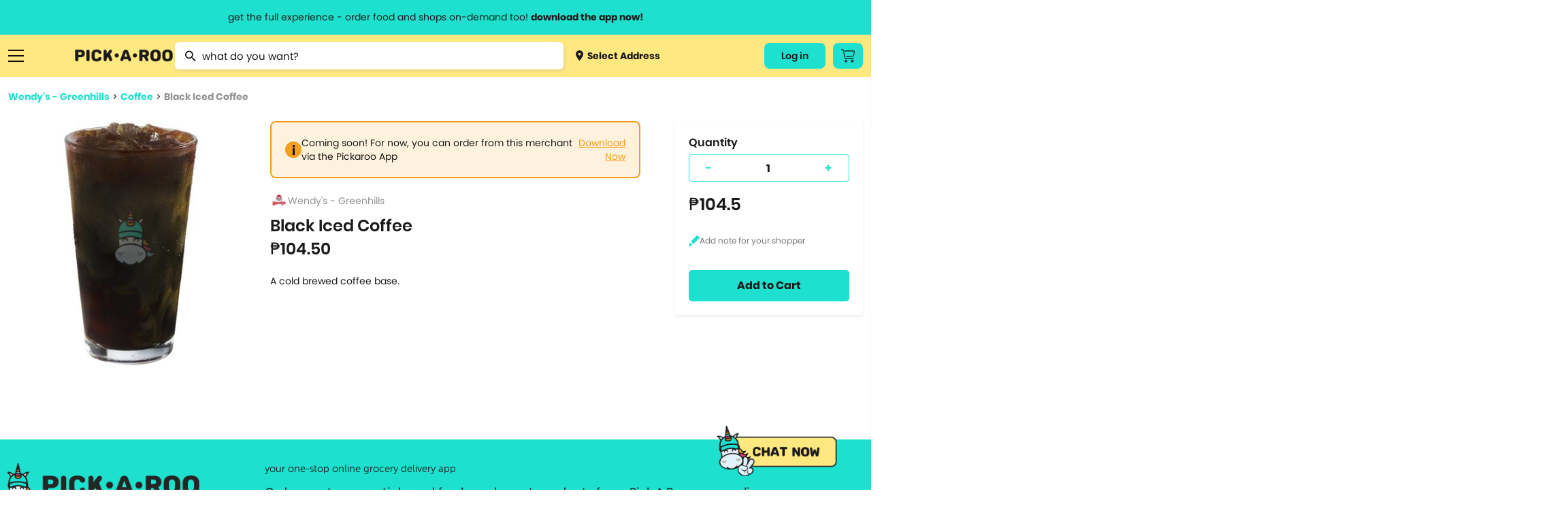

--- FILE ---
content_type: text/html; charset=utf-8
request_url: https://pickaroo.com/wendys/products/wendys-greenhills/product-detail/180479/749-black-iced-coffee
body_size: 16696
content:


<!DOCTYPE html>
<html>
    <head>
        <meta charset="utf-8" />
        <meta name="viewport" content="width=device-width, initial-scale=1">
        <meta name="format-detection" content="telephone=no">
        <meta name="google-site-verification" content="ZIs6HTREtxmj-3pVbj4KQsRF0SWnCIihhFDPrUF95GA" />
        
            <title>Black Iced Coffee | PICK.A.ROO"</title>
            <meta property="og:title" content="Black Iced Coffee | PICK.A.ROO"/>
            
                <meta name="description" content="A cold brewed coffee base.">
                <meta property="og:description" content="A cold brewed coffee base."/>
            
        
        <meta property="og:site_name" content="PICK•A•ROO"/>
        <meta property="og:image" content="http://pickaroo.com/static/img/catalogs/social-banner.png"/>
        <meta property="og:image:type" content="image/png"/>
        <meta property="og:image:width" content="1200"/>
        <meta property="og:image:height" content="628"/>
        <link rel="canonical" href="https://pickaroo.com/wendys/products/wendys-greenhills/product-detail/180479/749-black-iced-coffee" />
        
        <meta name="robots" content="doindex, dofollow" />
        
        <link rel="shortcut icon" href="/static/img/catalogs/favicon.png"/>
        <link rel="alternate" href="https://pickaroo.com" hreflang="en" />

        
        <title>
            
                PICK•A•ROO | Grocery, Food &amp; Shops Delivery App
            
        </title>
        <link rel="shortcut icon" href="/static/favicon.png" />

        <link rel="stylesheet" href="/static/CACHE/css/output.fc87a624b13b.css" type="text/css">

        
        
        <!-- Google Tag Manager -->
        <script>
        /* eslint-disable */
            (function(w,d,s,l,i){w[l]=w[l]||[];w[l].push({'gtm.start':
            new Date().getTime(),event:'gtm.js'});var f=d.getElementsByTagName(s)[0],
            j=d.createElement(s),dl=l!='dataLayer'?'&l='+l:'';j.async=true;j.src=
            'https://www.googletagmanager.com/gtm.js?id='+i+dl;f.parentNode.insertBefore(j,f);
            })(window,document,'script','dataLayer','GTM-TS4FKP2');
        /* eslint-enable */
        </script>
        <!-- End Google Tag Manager -->
        <!-- AppsFlyer Snippet -->
        <script>
        /* eslint-disable */
        !function(t,e,n,s,a,c,i,o,p){t.AppsFlyerSdkObject=a,t.AF=t.AF||function(){(t.AF.q=t.AF.q||[]).push([Date.now()].concat(Array.prototype.slice.call(arguments)))},t.AF.id=t.AF.id||i,t.AF.plugins={},o=e.createElement(n),p=e.getElementsByTagName(n)[0],o.async=1,o.src="https://websdk.appsflyer.com?"+(c.length>0?"st="+c.split(",").sort().join(",")+"&":"")+(i.length>0?"af_id="+i:""),p.parentNode.insertBefore(o,p)}(window,document,"script",0,"AF","banners",{banners: {key: "8a1e1084-bcc9-4d2a-a57d-75323cb73f78"}})
        AF('banners', 'showBanner')
        /* eslint-enable */
        </script>
        <!-- AppsFlyer Snippet -->
    </head>

    <body class="products-page" oncopy="return false;" oncut="return false;">
        <!-- Google Tag Manager (noscript) -->
        <noscript><iframe src="https://www.googletagmanager.com/ns.html?id=GTM-TS4FKP2"
        height="0" width="0" style="display:none;visibility:hidden"></iframe></noscript>
        <!-- End Google Tag Manager (noscript) -->
        <header id="header-wrapper">
            <a href="#" class="info-header-message open-modal-modifier">
                <span class="website">get the full experience - order food and shops on-demand too! <strong>download the app now!</strong></span>
                <span class="mobile">grocery orders, all payment methods accepted.</span>
            </a>
            <div class="row container flex">
                <div class="ten columns flex menus">
                    <div class="list burger">
                        <a href="#" class="sidebar-menu-close">
                            <img src="/static/img/catalogs/close_menu.png" class="burger-icon">
                        </a>
                        <a href="#" class="burger-menu-icon">
                            <img src="/static/img/catalogs/burger.png" class="burger-icon" id="burger">
                        </a>
                        <div class="menu-list-wrapper burger" id="menu-list-burger">
                        <div class="menu-list">
                            <div class="mobile">
                                <a href="/" class="menu-list-header">
                                    <img src="/static/img/catalogs/logo-footer.png" class="mobile-logo-icon">
                                </a>
                            </div>
                            <div class="menu-list-scroll">
                                <div class="mobile">
                                    <div class="menu-account">
                                        <a class="deliver open-map-modal open-map" data-action="">
                                            
                                                <span>
                                                    <img src="/static/img/catalogs/location-dot.png" class=""> Select Address
                                                    <svg width="7" height="12" viewBox="0 0 7 12" fill="none" xmlns="http://www.w3.org/2000/svg">
                                                    <path d="M0.951359 -9.19776e-05C1.07632 -0.000677545 1.20014 0.023499 1.31555 0.0710197C1.43097 0.11854 1.53565 0.188447 1.62346 0.276638L6.72129 5.33324C6.80978 5.42066 6.88 5.52455 6.92791 5.63896C6.97582 5.75336 7.00049 5.87602 7.00049 5.99991C7.00049 6.12379 6.97582 6.24645 6.92791 6.36086C6.88 6.47526 6.80978 6.57915 6.72129 6.66657L1.62346 11.7232C1.53639 11.8159 1.43139 11.8902 1.31472 11.9418C1.19806 11.9933 1.07212 12.0211 0.944414 12.0233C0.81671 12.0255 0.689862 12.0022 0.571435 11.9548C0.453008 11.9073 0.345429 11.8367 0.255115 11.7471C0.164802 11.6575 0.093604 11.5508 0.0457692 11.4334C-0.00206524 11.3159 -0.0255562 11.1901 -0.0233031 11.0634C-0.0210501 10.9367 0.00690164 10.8118 0.058884 10.6961C0.110866 10.5804 0.185815 10.4762 0.279258 10.3898L4.70498 5.99991L0.279257 1.60997C0.146414 1.47804 0.0559664 1.31002 0.0193377 1.12712C-0.0172911 0.944232 0.00154206 0.754676 0.0734586 0.582394C0.145375 0.410114 0.267149 0.262835 0.423401 0.159163C0.579653 0.0554901 0.763373 7.20708e-05 0.951359 -9.19776e-05Z" fill="#1A1A1A"/>
                                                    </svg>
                                                </span>
                                            
                                        </a>
                                        
                                        <div class="title"><span>My Account</span></div>
                                        <div class="menu-my-account">
                                            
                                                <div class="menu-button-actions">
                                                    <a href="/users/auth/validate" class="button">Log In</a>
                                                </div>
                                            
                                        </div>
                                        
                                    </div>
                                    <div class="separator line"></div>
                                </div>
                                <div class="category-box">
                                <div class="category-wrapper">
                                
                                <div class="title"><span>Browse Categories</span></div>
                                
                                <div class="category dropdown">
                                    <a href="#" class="subcategory-menu">
                                        Groceries
                                        <span class="arrow"><img src="/static/img/catalogs/button.png" class="arrow-icon"></span>
                                    </a>
                                    <div class="subcategory">
                                        
                                        <a href="/groceries/brands/supermarket/">
                                            
                                                <img src="https://media.pickaroo.com/media/thumb/merchant_categories/2022/7/29/MkKawAwSLfHoB7gNmybaPU_catalog.png" class="cart-icon">
                                            
                                            <label class="middle">
                                                Grocery &amp; Markets
                                                
                                                    <span class="desc">Supermarket, Christmas Baskets</span>
                                                
                                            </label>
                                        </a>
                                        
                                        <a href="/groceries/brands/grocers-pantry-needs/">
                                            
                                                <img src="https://media.pickaroo.com/media/thumb/merchant_categories/2022/7/29/9FDXDojJeAPtwBYHTHLeFR_catalog.png" class="cart-icon">
                                            
                                            <label class="middle">
                                                Specialty Grocery
                                                
                                            </label>
                                        </a>
                                        
                                        <a href="/groceries/brands/booze/">
                                            
                                                <img src="https://media.pickaroo.com/media/thumb/merchant_categories/2022/7/29/SkDiTjCCJ2wtg2qHbwqTyy_catalog.png" class="cart-icon">
                                            
                                            <label class="middle">
                                                Alcohol
                                                
                                            </label>
                                        </a>
                                        
                                        <a href="/groceries/brands/international-selections/">
                                            
                                                <img src="https://media.pickaroo.com/media/thumb/merchant_categories/2022/7/29/Xus7MQ6pNf4ZRaMx7HWb65_catalog.png" class="cart-icon">
                                            
                                            <label class="middle">
                                                Int&#x27;l Selections
                                                
                                                    <span class="desc">Korean Grocers</span>
                                                
                                            </label>
                                        </a>
                                        
                                        <a href="/groceries/brands/frozen-diy-kits/">
                                            
                                                <img src="https://media.pickaroo.com/media/thumb/merchant_categories/2022/7/29/GskBocVZSteaio57tmx3GR_catalog.png" class="cart-icon">
                                            
                                            <label class="middle">
                                                Frozen &amp; Ready to Heat
                                                
                                            </label>
                                        </a>
                                        
                                        <a href="/groceries/brands/fresh-markets/">
                                            
                                                <img src="https://media.pickaroo.com/media/thumb/merchant_categories/2022/7/29/bxj3J4oPCikquNJFoZNZc2_catalog.png" class="cart-icon">
                                            
                                            <label class="middle">
                                                Fresh Goods
                                                
                                            </label>
                                        </a>
                                        
                                        <a href="/groceries/brands/grocery-deals/">
                                            
                                                <img src="https://media.pickaroo.com/media/thumb/merchant_categories/2022/7/29/V92S3XrFimmQNCEzBBxzML_catalog.png" class="cart-icon">
                                            
                                            <label class="middle">
                                                Grocery Deals
                                                
                                            </label>
                                        </a>
                                        
                                        <a href="/groceries/brands/healthy-grocer/">
                                            
                                                <img src="https://media.pickaroo.com/media/thumb/merchant_categories/2022/7/29/8gPd9mBAZqgtrFRJdkJwvY_catalog.png" class="cart-icon">
                                            
                                            <label class="middle">
                                                Healthy Grocery
                                                
                                            </label>
                                        </a>
                                        
                                        <a href="/groceries/brands/meat-deli-seafood/">
                                            
                                                <img src="https://media.pickaroo.com/media/thumb/merchant_categories/2022/7/29/mmByjS5qFjG7WqVm9k9c2b_catalog.png" class="cart-icon">
                                            
                                            <label class="middle">
                                                Meat &amp; Deli
                                                
                                            </label>
                                        </a>
                                        
                                        <a href="/groceries/brands/20-off-use-pickorganic/">
                                            
                                                <img src="https://media.pickaroo.com/media/thumb/merchant_categories/2022/7/29/PgAz9TbosdveWsujNX7kem_catalog.png" class="cart-icon">
                                            
                                            <label class="middle">
                                                Organic
                                                
                                            </label>
                                        </a>
                                        
                                    </div>
                                </div>
                                <div class="category dropdown">
                                    <a href="#" class="subcategory-menu">
                                        Food
                                        <span class="arrow"><img src="/static/img/catalogs/button.png" class="arrow-icon"></span>
                                    </a>
                                    <div class="subcategory">
                                        
                                            
                                            <a href="/food/brands/food-deals/">
                                                
                                                    <img src="https://media.pickaroo.com/media/thumb/merchant_categories/2022/7/29/VZyUgx6k9JJJQmdZDBhuhz_catalog.png" class="cart-icon">
                                                
                                                <label class="middle">
                                                    Food Promos
                                                    
                                                </label>
                                            </a>
                                            
                                            <a href="/food/brands/wildflour/">
                                                
                                                    <img src="https://media.pickaroo.com/media/thumb/merchant_categories/2021/1/8/dSnQpZkqEqmV9RBShmyHfC_catalog.png" class="cart-icon">
                                                
                                                <label class="middle">
                                                    Wildflour Group
                                                    
                                                </label>
                                            </a>
                                            
                                            <a href="/food/brands/american/">
                                                
                                                    <img src="https://media.pickaroo.com/media/thumb/merchant_categories/2021/3/2/RUkuq9bQLJqqpwx3Cx6jep_catalog.png" class="cart-icon">
                                                
                                                <label class="middle">
                                                    American Food
                                                    
                                                </label>
                                            </a>
                                            
                                            <a href="/food/brands/asian/">
                                                
                                                    <img src="https://media.pickaroo.com/media/thumb/merchant_categories/2021/3/3/exDQhTpFc6tSQoM8eCN3Gd_catalog.png" class="cart-icon">
                                                
                                                <label class="middle">
                                                    Asian
                                                    
                                                </label>
                                            </a>
                                            
                                            <a href="/food/brands/coffee/">
                                                
                                                    <img src="https://media.pickaroo.com/media/thumb/merchant_categories/2022/2/16/imqdyCZMFboRVdBpeArPgp_catalog.png" class="cart-icon">
                                                
                                                <label class="middle">
                                                    Bake Shops &amp; Coffee Shops
                                                    
                                                </label>
                                            </a>
                                            
                                            <a href="/food/brands/250-eats/">
                                                
                                                    <img src="https://media.pickaroo.com/media/thumb/merchant_categories/2021/9/24/ZKeWvb26ijeuQUWdoTEaYa_catalog.png" class="cart-icon">
                                                
                                                <label class="middle">
                                                    Budget Meals
                                                    
                                                </label>
                                            </a>
                                            
                                            <a href="/food/brands/chicken/">
                                                
                                                    <img src="https://media.pickaroo.com/media/thumb/merchant_categories/2021/3/2/kDGpY7iCWnajJkfgR4ku5N_catalog.png" class="cart-icon">
                                                
                                                <label class="middle">
                                                    Chicken
                                                    
                                                        <span class="desc">Fried Chicken, Korean Fried Chicken</span>
                                                    
                                                </label>
                                            </a>
                                            
                                            <a href="/food/brands/chinese/">
                                                
                                                    <img src="https://media.pickaroo.com/media/thumb/merchant_categories/2020/11/23/LCy3K4ooKnzZnUUpA9pLEC_catalog.png" class="cart-icon">
                                                
                                                <label class="middle">
                                                    Chinese
                                                    
                                                </label>
                                            </a>
                                            
                                            <a href="/food/brands/fine-dining/">
                                                
                                                    <img src="https://media.pickaroo.com/media/thumb/merchant_categories/2022/2/16/KggbVR8DoULeVx3rpZJYys_catalog.png" class="cart-icon">
                                                
                                                <label class="middle">
                                                    Fine Dining
                                                    
                                                </label>
                                            </a>
                                            
                                            <a href="/food/brands/alcohol-2/">
                                                
                                                    <img src="https://media.pickaroo.com/media/thumb/merchant_categories/2022/2/16/cyUa3C3gFpPE4zMD8rhc6U_catalog.png" class="cart-icon">
                                                
                                                <label class="middle">
                                                    Happy Hour
                                                    
                                                </label>
                                            </a>
                                            
                                            <a href="/food/brands/hole-in-the-wall/">
                                                
                                                    <img src="https://media.pickaroo.com/media/thumb/merchant_categories/2021/10/7/A7VW6LsDgXachuCcmYUs98_catalog.png" class="cart-icon">
                                                
                                                <label class="middle">
                                                    Hole in the Wall
                                                    
                                                </label>
                                            </a>
                                            
                                            <a href="/food/brands/lifestyle-hotels/">
                                                
                                                    <img src="https://media.pickaroo.com/media/thumb/merchant_categories/2022/2/16/fXmfd5k2druEZuaj8TTABH_catalog.png" class="cart-icon">
                                                
                                                <label class="middle">
                                                    Hotel Food
                                                    
                                                </label>
                                            </a>
                                            
                                            <a href="/food/brands/international/">
                                                
                                                    <img src="https://media.pickaroo.com/media/thumb/merchant_categories/2021/9/24/g4uwGQurJwhAzPY6B7hShb_catalog.png" class="cart-icon">
                                                
                                                <label class="middle">
                                                    International
                                                    
                                                        <span class="desc">Italian, Greek, Spanish, Mexican, Mediterranean</span>
                                                    
                                                </label>
                                            </a>
                                            
                                            <a href="/food/brands/japanese/">
                                                
                                                    <img src="https://media.pickaroo.com/media/thumb/merchant_categories/2020/12/1/E5Tv4zqBrJRhtyyGnCTCPV_catalog.png" class="cart-icon">
                                                
                                                <label class="middle">
                                                    Japanese
                                                    
                                                        <span class="desc">Ramen, Bento Box, Sushi</span>
                                                    
                                                </label>
                                            </a>
                                            
                                            <a href="/food/brands/korean/">
                                                
                                                    <img src="https://media.pickaroo.com/media/thumb/merchant_categories/2021/3/3/3NqkB9EdmmUZ2tPeN4qRD2_catalog.png" class="cart-icon">
                                                
                                                <label class="middle">
                                                    Korean
                                                    
                                                </label>
                                            </a>
                                            
                                            <a href="/food/brands/party-platters/">
                                                
                                                    <img src="https://media.pickaroo.com/media/thumb/merchant_categories/2022/2/16/i7iw6KCneLcmS7N2qgGDJx_catalog.png" class="cart-icon">
                                                
                                                <label class="middle">
                                                    Party Platters
                                                    
                                                        <span class="desc">Lechon</span>
                                                    
                                                </label>
                                            </a>
                                            
                                            <a href="/food/brands/pasta/">
                                                
                                                    <img src="https://media.pickaroo.com/media/thumb/merchant_categories/2020/12/11/7Rx7ZxQZtudbaz9fRdSoUy_catalog.png" class="cart-icon">
                                                
                                                <label class="middle">
                                                    Pasta
                                                    
                                                </label>
                                            </a>
                                            
                                            <a href="/food/brands/pizza/">
                                                
                                                    <img src="https://media.pickaroo.com/media/thumb/merchant_categories/2020/11/30/aS8CeJowQk7Jt7HfWwpJhF_catalog.png" class="cart-icon">
                                                
                                                <label class="middle">
                                                    Pizza
                                                    
                                                </label>
                                            </a>
                                            
                                            <a href="/food/brands/set-meals/">
                                                
                                                    <img src="https://media.pickaroo.com/media/thumb/merchant_categories/2021/9/24/ndZ4HET5666pAXBH9MfSwM_catalog.png" class="cart-icon">
                                                
                                                <label class="middle">
                                                    Set Meals
                                                    
                                                </label>
                                            </a>
                                            
                                            <a href="/food/brands/supportsmallbusiness/">
                                                
                                                    <img src="https://media.pickaroo.com/media/thumb/merchant_categories/2022/7/29/PQcGtPsARvb6zpjPW3EmQ3_catalog.png" class="cart-icon">
                                                
                                                <label class="middle">
                                                    Support Small Business
                                                    
                                                </label>
                                            </a>
                                            
                                            <a href="/food/brands/filipino/">
                                                
                                                    <img src="https://media.pickaroo.com/media/thumb/merchant_categories/2022/6/10/foygDw8CpTMcmwauUUBmmx_catalog.png" class="cart-icon">
                                                
                                                <label class="middle">
                                                    Filipino Food
                                                    
                                                </label>
                                            </a>
                                            
                                        
                                    </div>
                                </div>
                                <div class="category dropdown mb-0">
                                    <a href="#" class="subcategory-menu">
                                        Shops
                                        <span class="arrow"><img src="/static/img/catalogs/button.png" class="arrow-icon"></span>
                                    </a>
                                    <div class="subcategory">
                                        
                                        <a href="/shops/brands/gadgets-electronics/">
                                            
                                                <img src="https://media.pickaroo.com/media/thumb/merchant_categories/2022/7/29/5QQGM7uQZ2KoMeULY88stP_catalog.png" class="cart-icon">
                                            
                                            <label class="middle">
                                                Gadgets &amp; Electronics
                                                
                                                    <span class="desc">Audio, Electronic Devices, Computer Accessories, Mobile Accessories</span>
                                                
                                            </label>
                                        </a>
                                        
                                        <a href="/shops/brands/hardware/">
                                            
                                                <img src="https://media.pickaroo.com/media/thumb/merchant_categories/2022/7/29/JzXwsgNTVVs79i2hPsHfXS_catalog.png" class="cart-icon">
                                            
                                            <label class="middle">
                                                Hardware
                                                
                                                    <span class="desc">Home Improvement, Automotive &amp; Motorcycle</span>
                                                
                                            </label>
                                        </a>
                                        
                                        <a href="/shops/brands/lifestyle-variety-store/">
                                            
                                                <img src="https://media.pickaroo.com/media/thumb/merchant_categories/2022/7/29/YgigVtPtBQMMUPzhEPaDsu_catalog.png" class="cart-icon">
                                            
                                            <label class="middle">
                                                Lifestyle &amp; Variety
                                                
                                            </label>
                                        </a>
                                        
                                        <a href="/shops/brands/pet-care/">
                                            
                                                <img src="https://media.pickaroo.com/media/thumb/merchant_categories/2022/7/29/aHXmH6ztN3V6gZ9UaLUrNz_catalog.png" class="cart-icon">
                                            
                                            <label class="middle">
                                                Pet Care
                                                
                                            </label>
                                        </a>
                                        
                                        <a href="/shops/brands/flowers-plants/">
                                            
                                                <img src="https://media.pickaroo.com/media/thumb/merchant_categories/2022/7/29/goUbhLC6ssGYZiNzisNkUK_catalog.png" class="cart-icon">
                                            
                                            <label class="middle">
                                                Flowers
                                                
                                            </label>
                                        </a>
                                        
                                        <a href="/shops/brands/self-care-wellness/">
                                            
                                                <img src="https://media.pickaroo.com/media/thumb/merchant_categories/2022/7/29/agzg4Ds2XLQewN32iZYqNR_catalog.png" class="cart-icon">
                                            
                                            <label class="middle">
                                                Beauty &amp; Personal Care
                                                
                                                    <span class="desc">Skincare, Beauty &amp; Cosmetics, Bath &amp; Body Care, Personal Care</span>
                                                
                                            </label>
                                        </a>
                                        
                                        <a href="/shops/brands/fashion-and-apparel/">
                                            
                                                <img src="https://media.pickaroo.com/media/thumb/merchant_categories/2022/7/29/NuHjuUewRFFi287kZbcL8B_catalog.png" class="cart-icon">
                                            
                                            <label class="middle">
                                                Clothing, Gifts &amp; Jewelry
                                                
                                                    <span class="desc">Apparel &amp; Clothing, Gifts &amp; Trinkets</span>
                                                
                                            </label>
                                        </a>
                                        
                                        <a href="/shops/brands/stay-safe-with-roo/">
                                            
                                                <img src="https://media.pickaroo.com/media/thumb/merchant_categories/2022/7/29/LmSSfWVmmeU3YpLWzujMWZ_catalog.png" class="cart-icon">
                                            
                                            <label class="middle">
                                                Health &amp; Safety
                                                
                                            </label>
                                        </a>
                                        
                                        <a href="/shops/brands/sports-fitness-travel/">
                                            
                                                <img src="https://media.pickaroo.com/media/thumb/merchant_categories/2022/7/29/LBpjem7ihNNyNT4YMqCD8r_catalog.png" class="cart-icon">
                                            
                                            <label class="middle">
                                                Sports &amp; Outdoors
                                                
                                                    <span class="desc">Sports &amp; Fitness, Fitness, Sports, Travel Accessories</span>
                                                
                                            </label>
                                        </a>
                                        
                                        <a href="/shops/brands/hotel-e-vouchers/">
                                            
                                                <img src="https://media.pickaroo.com/media/thumb/merchant_categories/2022/7/29/DTMWVhyLoUyib7DUti2wnC_catalog.png" class="cart-icon">
                                            
                                            <label class="middle">
                                                Hotel E-vouchers
                                                
                                            </label>
                                        </a>
                                        
                                        <a href="/shops/brands/home-kitchen/">
                                            
                                                <img src="https://media.pickaroo.com/media/thumb/merchant_categories/2022/7/29/aEARpYnKd8GmrtkjpKWfge_catalog.png" class="cart-icon">
                                            
                                            <label class="middle">
                                                Home &amp; Kitchen
                                                
                                                    <span class="desc">Lights &amp; Decor, Home &amp; Kitchen Needs, Home &amp; Kitchen Appliances, Bed …</span>
                                                
                                            </label>
                                        </a>
                                        
                                        <a href="/shops/brands/up-to-70-off/">
                                            
                                                <img src="https://media.pickaroo.com/media/thumb/merchant_categories/2022/7/29/TFPqGFA3dpZBpWqXPFGBVC_catalog.png" class="cart-icon">
                                            
                                            <label class="middle">
                                                Shops Deals
                                                
                                            </label>
                                        </a>
                                        
                                        <a href="/shops/brands/egift/">
                                            
                                                <img src="https://media.pickaroo.com/media/thumb/merchant_categories/2022/7/29/eSKpkoiFnw5QGSrmms3NEL_catalog.png" class="cart-icon">
                                            
                                            <label class="middle">
                                                E-Gift Cards
                                                
                                            </label>
                                        </a>
                                        
                                    </div>
                                </div>
                                <div class="separator line mobile"></div>
                                <div class="category mb-0">
                                    <a href="/brand-directory">Brand Directory</a>
                                </div>
                                <div class="separator line mobile"></div>
                                <div class="title"><span>Information<span></div>
                                <div class="category">
                                    <a href="http://blog.pickaroo.com/about-us" target="_blank">About Us</a>
                                </div>
                                <div class="category">
                                    <a href="https://blog.pickaroo.com/stories" target="_blank">Stories</a>
                                </div>
                                <div class="category">
                                    <a href="https://blog.pickaroo.com/faqs" target="_blank">FAQs</a>
                                </div>
                                <div class="category">
                                    <a href="/cdn-cgi/l/email-protection#d4b7a794a4bdb7bfb5a6bbbbfab7bbb9">Contact Us</a>
                                </div>
                                <div class="category mb-0">
                                    <a href="https://blog.pickaroo.com/join-us" target="_blank">Join Us</a>
                                </div>
                                
                                <div class="separator line mobile"></div>
                                <div class="category">
                                    
                                    <a href="/users/auth/validate">Log In</a>
                                    
                                </div>
                                
                                <div class="last category"></div>
                                </div>
                                </div>
                            </div>
                        </div>
                        </div>
                    </div>
                    <a href="https://production.pickaroo.com" class="logo-container">
                        <img src="/static/img/catalogs/Pickaroo%20Logo%20-%20Wording%402x.png" class="logo">
                    </a>
                    <div class="search-wrapper-box">
                        
                        <form id="searchForm" class="no-margin search" action="/search/" method="get">
                            <div class="awesomplete-input">
                                <img src="/static/img/catalogs/magnifier.png" class="search-icon">
                                <input value="" type="text" placeholder="what do you want?" class="awesomplete input search-awesomplete" id="catalog_search">
                            </div>
                            <div class="search-result-wrapper" id="search-result-wrapper">
                                <div class="initial-search-screen-box">
                                    <div class="recently-items-box" id="recently-products-wrapper">
                                        <div class="search-result-title">Recently Viewed Product</div>
                                        <ul class="recently-items" id="recently-products"></ul>
                                    </div>
                                    <div class="recently-items-box" id="recently-stores-wrapper">
                                        <div class="search-result-title">Recently Viewed Brands</div>
                                        <ul class="recently-items last" id="recently-stores"></ul>
                                    </div>
                                </div>
                                <div class="search-result-autocomplete-box">
                                     <div class="search-result-title">Brand Suggestion</div>
                                    <div class="merchant-results-wrapper" id="merchant-results-wrapper"></div>
                                    <a href="#" class="all">Search all stores with “<span class="search-keyword" id="search-keyword"></span>”</a>
                                     <div class="search-result-title">Product Suggestion</div>
                                    <div class="variant-results-wrapper" id="variant-results-wrapper"></div>
                                </div>
                            </div>
                        </form>
                        
                        <a class="deliver open-map-modal open-map" data-action="">
                            
                                <span>
                                    <img src="/static/img/catalogs/location-dot.png" class="cart-icon"> Select Address
                                </span>
                            
                        </a>
                    </div>
                </div>
                
                
                <div class="two columns flex">
                    <div class="menus">
                        
                        <div class="list website">
                            
                                
                                <a href="/users/auth/validate" class="button account-button">
                                    Log in
                                </a>
                                
                            
                        </div>
                        
                        <div class="list cart-button-wrapper">
                            
                            <a href="/users/auth/validate" class="button cart-button">
                                <img src="/static/img/catalogs/cart_icon.png" />
                            </a>
                            
                        </div>
                        
                    </div>
                </div>
            </div>
        </header>

        <div class="modal-window hide modal-default short modal-map" id='modal-map'>
            <div class="modal-window-box">
                <div class="close-button flex-center" id="modal-close-button">
                    <img src="/static/img/web/acc-close-black.png">
                </div>
                <div class="body">
                    <p class="modal-title">Select Location</p>
                    <div class="search-wrapper">
                        <input type="text" placeholder="Search Location...." id="search-location" class="search-map">
                    </div>
                    <div class="map-selected" id='map-selected'></div>
                    <span id="address-selected" class="address-wrapper__subtitle map-detail">
                        
                            Manila, Metro Manila, Philippines
                        
                    </span>
                </div>
                <div class="footer no-grid">
                    <a href="#" id='use-current-location' class="action-button">Use This Location</a>
                </div>
            </div>
        </div>

        

        

<div class="modal-window hide short modal-default small" id="modifier-modal">
    <div class="modal-window-box">
        <div class="close-button flex-center" id="modal-close-button-download">
            <img src="/static/img/web/acc-close-black.png">
        </div>
        <div class="body">
            <p class="modal-title">Download the app & start ordering now</p>
            <div class="card">
                <img class="logo" src="/static/img/web/logo-with-text.png">
                <div id="modal-qr" class="qr"></div>
                <span class="modal-subtitle">Scan QR code to download the app</span>
            </div>
        </div>
        <div class="footer small">
            <a href="https://pickaroo.page.link/etD3" target="_blank">
                <img src="/static/img/catalogs/googleplay.png" class="app-icon">
            </a>
            <a href="https://pickaroo.page.link/94Xr" target="_blank">
                <img src="/static/img/catalogs/appstore2.png" class="app-icon">
            </a>
        </div>
    </div>
</div>

        
<div class="modal-window short promo-list-modal hide" id="promo-list-modal">
    <div class="close-button flex-center" id="promo-list-modal-close-button">
        <img src="/static/img/web/acc-close-black.png">
    </div>
    <section class="modal-window-box">
        <div class="header">
            <div class="title">Available Promos</div>
        </div>
        <div class="body">
            <div class="promo-list-modal__loading hide"></div>
            <div class="product-wrapper__participating-item-promos">

            </div>
        </div>
    </section>
</div>


        

<div class="modal-window hide short logout-modal" id="confirm-delete-modal">
    <div class="close-button flex-center" id="confirm-delete-modal-close-button">
        <img src="/static/img/web/acc-close-black.png">
    </div>
    <div class="modal-window-box">
        <div class="body">
            <span>Are you sure want to remove this item?</span>
        </div>
        <div class="footer">
            <button id="delete-cancel" class="action-button secondary new-design" href="#">Cancel</button>
            <button id="delete-proceed" class="action-button new-design prevent-margin">Yes</button>
        </div>
    </div>
</div>



<div class="modal-window hide short modal-default small" id="modifier-modal">
    <div class="modal-window-box">
        <div class="close-button flex-center" id="modal-close-button-download">
            <img src="/static/img/web/acc-close-black.png">
        </div>
        <div class="body">
            <p class="modal-title">Download the app & start ordering now</p>
            <div class="card">
                <img class="logo" src="/static/img/web/logo-with-text.png">
                <div id="modal-qr" class="qr"></div>
                <span class="modal-subtitle">Scan QR code to download the app</span>
            </div>
        </div>
        <div class="footer small">
            <a href="https://pickaroo.page.link/etD3" target="_blank">
                <img src="/static/img/catalogs/googleplay.png" class="app-icon">
            </a>
            <a href="https://pickaroo.page.link/94Xr" target="_blank">
                <img src="/static/img/catalogs/appstore2.png" class="app-icon">
            </a>
        </div>
    </div>
</div>


<div class="modal-window short hide promo-detail-modal" id="promo-detail-modal">
    <div class="close-button flex-center" id="promo-detail-modal-close-button">
        <img src="/static/img/web/acc-close-black.png">
    </div>
    <section class="modal-window-box">
        <div class="header">
            <h3 class="promo-detail-modal__promo-title">Promo Title</h3>
        </div>
        <div class="body">
            <p class="promo-detail-modal__application-notice">
                We’ll apply this promo automatically if it meet the qualifications
            </p>
            <p class="promo-detail-modal__promo-description">
                Content
            </p>
            <a href="#" class="promo-detail-modal__view-items">View Participating Items</a>
        </div>
    </section>
</div>



        


        <div class="container-wrapper">
            <div class="container content-body ">
                

                

<div class="content">
    <div class="seperator small"></div>
    <div class="breadcrumb">
        <a href="/wendys/products/wendys-greenhills" class="link">Wendy&#x27;s - Greenhills</a>  >  <a href="/wendys/products/wendys-greenhills?group=749-coffee&list=True" class="link">Coffee</a>  >  <a href="https://pickaroo.com/wendys/products/wendys-greenhills/product-detail/180479/749-black-iced-coffee" class="link">Black Iced Coffee</a>
    </div>
    <div class="row flex product-content">
        <div class="four columns new_columns full_width_mobile mb-1">
            <!-- sse -->
            
            <img src="https://media.pickaroo.com/media/thumb/product_photo/2021/8/24/4MxkhKbEdUPPZMhEypb4BL_watermark_400.jpg" class="icon">
            
            <!-- /sse -->
        </div>
        <div class="five columns content-details new_columns full_width_mobile">
            
            <div class="alert-wrapper warning flex-align-center w-link mobile-no-margin">
                <img class="alert-wrapper__icon" src="/static/img/web/acc-warning-yellow.png">
                <div class="flex-align-center justify-between full_width mobile_justify">
                    <span class="alert-wrapper__text">
                        Coming soon! For now, you can order from this merchant via the Pickaroo App
                    </span>
                    <a class="alert-wrapper__link text-right open-modal-modifier" id="open-modal-modifier">Download Now</a>
                </div>
            </div>
            <div class="seperator small"></div>
            
            
            <span class="mt-0 merchant">
                <!-- sse -->
                
                <img src="https://media.pickaroo.com/media/thumb/merchant_logos/2021/5/13/GA57Li98iYgrGSjCCFoJwj_size_120.jpg" class="merchant-logo" alt="Wendy&#x27;s logo" />
                
                <!-- /sse -->
                Wendy&#x27;s - Greenhills
            </span>
            <h1 class="mt-2 product-name">Black Iced Coffee</h1>
            <div class="info">
                
                
            </div>

            
                <div class="price"> &#8369;104.50<span class="product-unit"></span></div>
            

            
                <p><p>A cold brewed coffee base.</p></p>
            

            
        </div>
        
        
        <div class="three columns full_width_mobile">
            <form class="checkout-panel">
                <input type="hidden" name="csrfmiddlewaretoken" value="YU4p61BOMJHB0ZhjUhLKGws7GiEcaIHZPyIHwXjcj6V7B1TBgJNtQ2QD8gybmx0K">
                <input type="hidden" name="inventory_id" value="1148279" />
                <label for="qty_input" class="remaining_qty_wrapper">
                    <span>Quantity</span>
                    
                </label>
                <div class="quantity-input-wrapper">
                    <div class="quantity-input-container">
                        
                        <button type="button" id="decrement_qty" >-</button>
                        <input type="number" name="quantity"
                               id="qty_input" min="1"
                               value="1" max="99" readonly/>
                        <button type="button" id="increment_qty" >+</button>
                        
                    </div>
                    <span class="price">
                        <span id="checkout_price">
                            &#8369; 104.50
                        </span>
                    </span>
                </div>
                <div class="notes">
                    <img src="/static/img/catalogs/icon-notes.svg" />
                    <input type="text" name="notes" maxlength="256" placeholder="Add note for your shopper"  />
                </div>
                
                    <a class="action-button new-design open-modal-modifier">Add to Cart</a>
                
                <!-- <button type="button" class="action-button border new-design">Order Now</button> -->
            </form>
        </div>
        
        
    </div>
    
</div>

            </div>
        </div>

        <div class="cart-popup hide">
            
<div class="content">
    <div class=header>
        <button class="close-button" id="cart-close-button">
            <img src="/static/img/catalogs/close.png" />
        </button>
        <span class="title">0 Items</span>
    </div>
    <div class="body">
        
        
        <div class="empty-cart">
            <img src="/static/img/catalogs/empty-cart.png" />
            <span class="title">Your Cart is Empty</span>
            <span class="subtitle">Start shopping now</span>
        </div>
        
    </div>
    <div class="footer">
        
        <a class="action-button full-width" href="/">Shop Now</a>
        
    </div>
</div>

        </div>

        <div class="add-to-cart-popup">
            <div class="content">
                <span class="quantity">1x</span>
                <img src="/static/img/catalogs/placeholder-product.png" alt="Product Image" class="product-image" />
                <span class="product-name">Product Name</span>
                <span class="price">&#8369;200</span>
            </div>
        </div>

        <footer>
            <div class="container">
                <div class="row top flex">
                    <div class="full_width_mobile">
                        <div class="row flex">
                            <div class="four columns">
                                <img src="/static/img/catalogs/logo-footer.png" class="logo">
                            </div>
                            <div class="eight columns">
                                 <div class="title">your one-stop online grocery delivery app</div>
                                <p>
                                    Order pantry essentials and fresh and meat products from Pick.A.Roo,
                                    your online grocery delivery app, and get them in an hour, in one go
                                </p>
                            </div>
                        </div>
                    </div>
                </div>
                <div class="row middle-content">
                    <div class="four columns">
                        <h5>Customer Service</h5>
                        <div class="row list">
                            
                            <span>
                                <img src="/static/img/catalogs/mail.png" class="contact-icon mail">
                                <a href="/cdn-cgi/l/email-protection" class="__cf_email__" data-cfemail="e78494a7978e848c86958888c984888a">[email&#160;protected]</a>
                            </span>
                        </div>
                    </div>
                    <div class="two columns">
                        <h5>Discover</h5>
                        <div class="row list">
                            <a href="/groceries/brands/supermarket/">
                                Groceries
                            </a>
                            <a href="/food/brands/budgetarian/">
                                Food
                            </a>
                            <a href="/shops/brands/gadgets-electronics/">
                                Shops
                            </a>
                            <a href="/brand-directory">
                                Directory
                            </a>
                        </div>
                    </div>
                    <div class="two columns mr-0">
                        <h5>Learn More</h5>
                        <div class="row list">
                            <a href="http://blog.pickaroo.com/about-us" target="_blank">
                                About Us
                            </a>
                            <a href="https://blog.pickaroo.com/stories" target="_blank">
                                Stories
                            </a>
                            <a href="https://blog.pickaroo.com/faqs" target="_blank">
                                FAQ
                            </a>
                            <a href="/cdn-cgi/l/email-protection#e48797a4948d878f85968b8bca878b89">
                                Contact Us
                            </a>
                            <a href="https://blog.pickaroo.com/join-us" target="_blank">
                                Join Us
                            </a>
                        </div>
                    </div>
                    <div class="four columns">
                        <h5>Follow Us</h5>
                        <div class="row list medsos">
                            <a href="https://www.facebook.com/pickarooph">
                                <img src="/static/img/catalogs/facebook.png" class="icon">
                            </a>
                            <a href="https://twitter.com/pickaroo">
                                <img src="/static/img/catalogs/twitter.png" class="icon">
                            </a>
                            <a href="https://www.instagram.com/pickarooapp">
                                <img src="/static/img/catalogs/instagram.png" class="icon">
                            </a>
                            <a href="https://www.youtube.com/channel/UCkOB9gDbuc9rdpUuMetOqrQ">
                                <img src="/static/img/catalogs/youtube.png" class="icon">
                            </a>
                        </div>
                        <div class="row apps">
                            <a href="https://pickaroo.page.link/94Xr" target="_blank" rel="noopener noreferrer">
                                <img src="/static/img/catalogs/appstore2.png" class="app-icon">
                            </a>
                            <a href="https://pickaroo.page.link/etD3" target="_blank" rel="noopener noreferrer">
                                <img src="/static/img/catalogs/googleplay.png" class="app-icon last">
                            </a>
                        </div>
                    </div>
                </div>
            </div>
            <hr/>
            <div class="container footer-yellow-bg">
                <div class="row bottom">
                    <div class="six columns">
                        <a href="/terms">Terms &amp; Conditions</a>
                        <a href="/privacy-policy">Privacy Policy</a>
                    </div>
                    <div class="six columns copyright">
                        © PICKAROO. All Rights Reserved
                    </div>
                </div>
            </div>
        </footer>

        <div id="floating_chat_button" class="floating-chat-button hide">
            <button class="chat-button" id="chat_button"></button>
        </div>

        <div class="modal-window hide medium modal-default" id="address-modal">
            <div class="close-button flex-center" id="address-modal-close-button">
                <img src="/static/img/web/acc-close-black.png">
            </div>
            <div class="modal-window-box">
                
                <div class="body slim-padding">
                    <p class="modal-title">Select Address</p>
                    <p>You have no address saved</p>
                    <a href="/users/account/add-address?next=/wendys/products/wendys-greenhills/product-detail/180479/749-black-iced-coffee" class="action-button new-design fit-content">
                        <strong>+ Add New Address</strong>
                    </a>
                </div>
                
            </div>
        </div>
    <script data-cfasync="false" src="/cdn-cgi/scripts/5c5dd728/cloudflare-static/email-decode.min.js"></script><script defer src="https://static.cloudflareinsights.com/beacon.min.js/vcd15cbe7772f49c399c6a5babf22c1241717689176015" integrity="sha512-ZpsOmlRQV6y907TI0dKBHq9Md29nnaEIPlkf84rnaERnq6zvWvPUqr2ft8M1aS28oN72PdrCzSjY4U6VaAw1EQ==" data-cf-beacon='{"version":"2024.11.0","token":"bf6a2dfd1e7d49d6926966a456d52187","r":1,"server_timing":{"name":{"cfCacheStatus":true,"cfEdge":true,"cfExtPri":true,"cfL4":true,"cfOrigin":true,"cfSpeedBrain":true},"location_startswith":null}}' crossorigin="anonymous"></script>
</body>



    <script src="/static/qrcodejs/qrcode.min.js"></script>
    <script>
        const headerWrapper = document.getElementById('header-wrapper');

        if (headerWrapper) {
            window.addEventListener('scroll', (event) => {
                if (document.body.getBoundingClientRect().top >= 0) {
                    headerWrapper.classList.remove('background');
                } else {
                    headerWrapper.classList.add('background');
                }
            });
        }

        modalQr = document.querySelectorAll('.qr');
        if (modalQr) {
            modalQr.forEach(function(element) {
                new QRCode(element, {
                    // eslint-disable-next-line max-len
                    text: 'https://pickaroo.onelink.me/APpz?creative_id=66e648da-b30a-498a-91be-b2a2d62df0ad',
                });
            });

            const modalWrapper = document.getElementById('modifier-modal');
            const downloadModalClose = document.getElementById('modal-close-button-download');
            const openModal = document.querySelectorAll('.open-modal-modifier');

            openModal.forEach((button) => {
                button.addEventListener('click', function(e) {
                    modalWrapper.classList.remove('hide');
                    body.classList.add('modal-window-background');
                    header.classList.add('modal-window-background');
                });
            });

            if (downloadModalClose) {
                downloadModalClose.addEventListener('click', () => {
                    modalWrapper.classList.add('hide');
                    body.classList.remove('modal-window-background');
                    header.classList.remove('modal-window-background');
                });
            }
        }
    </script>

    <script>
        const subcategoryMenu = document.querySelectorAll('.subcategory-menu');
        subcategoryMenu.forEach(function(element) {
            element.addEventListener('click', function(event) {
                const isActive = element.parentElement.classList.contains('active');
                subcategoryMenu.forEach(function(element) {
                    element.parentElement.classList.remove('active');
                });
                if (!isActive) {
                    element.parentElement.classList.add('active');
                }
            });
        });

        const burgerMenu = document.getElementById('burger');
        window.addEventListener('click', function(e) {
            // eslint-disable-next-line max-len
            if (burgerMenu.contains(e.target) && !burgerMenu.parentElement.classList.contains('show-menu')) {
                burgerMenu.parentElement.classList.add('show-menu');
                headerWrapper.parentElement.classList.add('show-menu-active');
            }

            const burgerActive = document.getElementsByClassName('show-menu')[0];
            if (burgerActive) {
                burgerActive.addEventListener('click', function(e) {
                    burgerMenu.parentElement.classList.remove('show-menu');
                    headerWrapper.parentElement.classList.remove('show-menu-active');
                });
            }
        });
    </script>

    <script src="/static/CACHE/js/output.d5def8186cff.js"></script>

    <script src="https://maps.googleapis.com/maps/api/js?key=AIzaSyBGa1FIKryCsD9RVs-namoUsXUf8jWwLfA&libraries=places"></script>
    <script>
        const mapLocation = document.querySelectorAll('.open-map');
        const mapAddModal = document.getElementById('modal-map');
        const openMapModal = document.querySelectorAll('.open-map-modal');
        const closeModal = document.getElementById('modal-close-button');
        const mapConfirm = document.getElementById('use-current-location');
        const locationButton = document.createElement('button');
        const addressSelected = document.getElementById('address-selected');

        const body = document.querySelector('body');
        const header = document.querySelector('header');
        const geocoder = new google.maps.Geocoder();
        const cartButton = document.querySelector('#cart-button');
        const cartPopup = document.querySelector('.cart-popup');
        const addressPreview = document.getElementById('address-preview');
        const toastWrapper = document.getElementById('toast');
        const navbarCartCount = document.getElementById('navbar-cart-count');

        // Select address modal
        /* eslint-disable */
        const addressModal = document.getElementById('address-modal');
        const addressModalCloseButton = document.getElementById('address-modal-close-button');
        const changeAddressButton = document.getElementById('change-address');
        const addressListEntries = document.querySelectorAll('.address-list input[type=radio]');
        const addressConfirm = document.getElementById('confirm-address');
        const addressErrorMessage = document.getElementById('address-error-message');
        /* eslint-enable */

        let selectedAddressName = '';
        let needAddressCheck = false; // eslint-disable-line prefer-const
        let reloadPageOnAddressChange = false; // eslint-disable-line prefer-const

        addressModalCloseButton.addEventListener('click', () => {
            addressModal.classList.add('hide');
            body.classList.remove('modal-window-background');
            header.classList.remove('modal-window-background');
        });

        addressListEntries.forEach((element) => {
            element.addEventListener('change', (e) => {
                addressConfirm.disabled = needAddressCheck;
                selectedAddressName = e.target.dataset.name;
            });
        });

        if (addressConfirm) {
            addressConfirm.addEventListener('click', () => {
                if (addressConfirm.disabled) return;

                const urlParams = new URLSearchParams(location.search);
                urlParams.delete('intent');
                history.replaceState(null, null, `${location.pathname}?${urlParams.toString()}`);

                // eslint-disable-next-line
                const selectedAddressInput = document.querySelector('.address-list input[type=radio]:checked');
                const selectedLocation = {
                    'lat': parseFloat(selectedAddressInput.dataset.latitude),
                    'lng': parseFloat(selectedAddressInput.dataset.longitude),
                };

                saveCurrentLocation(selectedAddressName, selectedLocation);

                addressModal.classList.add('hide');
                body.classList.remove('modal-window-background');
                header.classList.remove('modal-window-background');
            });

            // Enable addressConfirm if any addressListEntries is checked
            const selectedAddressInput = document.querySelector('.address-list input[type=radio]:checked');
            if (selectedAddressInput) {
                addressConfirm.disabled = false;
                selectedAddressName = selectedAddressInput.dataset.name;
            }
        }

        let mapInitialized = false;
        let currentLocation;
        let changeLocationOnly = true;
        /* eslint-disable */
        
        // default location to manila
        currentLocation = {lat: 14.599392118702927, lng: 120.98540705564999};
        
        /* eslint-enable */

        setTimeout(function() {
            if (!toastWrapper) return;
            toastWrapper.classList.add('hide');
        }, 2500);

        openMapModal.forEach((button) => {
            button.addEventListener('click', (e) => {
                if (burgerMenu) {
                    burgerMenu.parentElement.classList.remove('show-menu');
                }
                changeLocationOnly = e.target.getAttribute('data-action') ? false : true;
                /* eslint-disable-next-line prefer-const */
                let useAddressPicker = false;
                

                if (!changeLocationOnly || !useAddressPicker) {
                    mapAddModal.classList.remove('hide');
                    body.classList.add('modal-window-background');
                    header.classList.add('modal-window-background');
                    if (!mapInitialized) {
                        initSearchMap();
                        mapInitialized = true;
                    }
                } else {
                    addressModal.classList.remove('hide');
                    body.classList.add('modal-window-background');
                    header.classList.add('modal-window-background');
                }
            });
        });

        closeModal.addEventListener('click', function() {
            mapAddModal.classList.add('hide');
            body.classList.remove('modal-window-background');
            header.classList.remove('modal-window-background');
        });

        const getCurrentLocation = (map, updateLocation) => {
            // Try HTML5 geolocation.
            if (navigator.geolocation) {
                navigator.geolocation.getCurrentPosition(
                    (position) => {
                        const location = {
                            lat: position.coords.latitude,
                            lng: position.coords.longitude,
                        };
                        currentLocation = location;
                        if (map) {
                            map.setCenter(location);
                        }

                        setAddressLocation(location, () => {
                            if (updateLocation) {
                                saveCurrentLocation(addressSelected.innerText, location);
                            }
                        });
                    },
                    () => {
                        alert('Please allow the location permission');
                    },
                );
            } else {
                // Browser doesn't support Geolocation
                alert(`Can't access your location, Check your browser version and enable location`);
            }
        };

        function initSearchMap() {
            const map = new google.maps.Map(document.getElementById('map-selected'), {
                center: currentLocation,
                zoom: 13,
                streetViewControl: false,
                mapTypeControl: false,
                fullscreenControl: false,
                draggable: true,
            });

            locationButton.classList.add('mylocation-button');
            // eslint-disable-next-line max-len
            locationButton.style.backgroundImage = 'url(/static/img/catalogs/location.svg)';

            // Create the search box and link it to the UI element.
            const input = document.getElementById('search-location');
            const searchBox = new google.maps.places.SearchBox(input);

            map.controls[google.maps.ControlPosition.TOP_CENTER].push(input);
            // eslint-disable-next-line max-len
            map.controls[google.maps.ControlPosition.RIGHT_CENTER].push(locationButton);

            // Bias the SearchBox results towards current map's viewport.
            map.addListener('bounds_changed', () => {
                searchBox.setBounds(map.getBounds());
            });

            // Listen for the event fired when the user
            // selects a prediction and retrieve more details for that place.
            searchBox.addListener('places_changed', () => {
                const places = searchBox.getPlaces();
                if (places.length === 0) {
                    return;
                }
                // only get first places with geometry
                const bounds = new google.maps.LatLngBounds();
                for (let i=0; place=places[i]; i++) {
                    if (place.geometry && place.geometry.location) {
                        bounds.extend(place.geometry.location);
                        map.setCenter(place.geometry.location);
                        addressSelected.innerText = place.formatted_address;
                        currentLocation = place.geometry.location.toJSON();
                        break;
                    }
                }
                // For each place, get the icon, name and location.
                map.fitBounds(bounds);
                map.setZoom(15);
            });

            google.maps.event.addListener(map, 'dragend', function() {
                // eslint-disable-next-line max-len
                const centerLocation = map.getCenter().toJSON();

                setAddressLocation(centerLocation);
                currentLocation = centerLocation;
            });

            locationButton.addEventListener('click', function(e) {
                getCurrentLocation(map);
            });

            mapConfirm.addEventListener('click', function(e) {
                e.preventDefault();
                if (changeLocationOnly) {
                    saveCurrentLocation(
                        addressSelected.innerText,
                        currentLocation,
                        // 
                    );
                } else if (addressPreview) {
                    addressPreview.innerText = addressSelected.innerText;
                }
            });
        }

        function setAddressLocation(location, callback = () => {}) {
            geocoder.geocode({location: location}, (results, status) => {
                if (status === 'OK') {
                    if (results[0]) {
                        addressSelected.innerText = results[0].formatted_address;
                        callback();
                    } else {
                        alert('No results found');
                    }
                } else {
                    alert('Geocoder failed due to: ' + status);
                }
            });
        }

        function saveCurrentLocation(address, location, openNewAddress = false) {
            const url = `/save-location`;
            const data = {
                'latitude': location.lat,
                'longitude': location.lng,
                'address': address,
            };

            requests(url, 'POST', {
                data: data,
                callback: function(httpRequest) {
                    if (httpRequest.status === 200) {
                        if (reloadPageOnAddressChange) {
                            window.location.reload();
                        }
                        if (address.length > 25) {
                            address = address.substring(0, 24) + '...';
                        }
                        const locationText = document.createElement('span');
                        locationText.innerText = address;
                        mapLocation.forEach((location) => {
                            /* eslint-disable-next-line max-len */
                            location.innerHTML = `<img src="/static/img/catalogs/location-dot.png" class="cart-icon"> ` + address;
                        });
                        if (openNewAddress) {
                            /* eslint-disable-next-line max-len */
                            window.location.href = `/users/account/add-address?next=/wendys/products/wendys-greenhills/product-detail/180479/749-black-iced-coffee&next_intent=open_address`;
                        } else {
                            closeModal.click();
                        }
                    } else {
                        alert('error');
                    }
                },
            });
        }

        

        if (cartButton) {
            cartButton.addEventListener('click', (e) => {
                cartPopup.classList.remove('hide');
                body.classList.add('modal-window-background');
                header.classList.add('modal-window-background');
            });
        }

        cartPopup.addEventListener('click', (e) => {
            if (e.currentTarget === e.target) {
                cartPopup.classList.add('hide');
                body.classList.remove('modal-window-background');
                header.classList.remove('modal-window-background');
            }
        });

        const hydrate = () => {
            const cartCloseButton = document.querySelector('#cart-close-button');

            cartCloseButton.addEventListener('click', (e) => {
                cartPopup.classList.add('hide');
                body.classList.remove('modal-window-background');
                header.classList.remove('modal-window-background');
            });
        };

        /* eslint-disable-next-line no-unused-vars */
        const updateCartCount = (count) => {
            navbarCartCount.innerText = count;
            if (count > 0) {
                navbarCartCount.classList.remove('hidden');
            } else {
                navbarCartCount.classList.add('hidden');
            }
        };

        /* eslint-disable-next-line no-unused-vars */
        const updatePromotionProgress = (data) => {
            data.forEach((e) => {
                if (e.free_delivery_remaining) {
                    const freeDeliveryRemaining = document.getElementById(`free-delivery-remaining-${e.store_id}`); // eslint-disable-line
                    freeDeliveryRemaining.innerText = `Add ₱${e.free_delivery_remaining} to get FREE DELIVERY`; // eslint-disable-line
                    freeDeliveryRemaining.classList.remove('announcement');
                    if (e.free_delivery_remaining < 0) {
                        freeDeliveryRemaining.innerText = 'You get FREE DELIVERY';
                        freeDeliveryRemaining.classList.add('announcement');
                    }
                }
                if (e.free_delivery_progress) {
                    const progress = document.getElementById(`progress-${e.store_id}`);
                    progress.setAttribute('style', `--progress: ${e.free_delivery_progress};`);
                    progress.classList.remove('full');
                    if (e.free_delivery_progress === 100) {
                        progress.classList.add('full');
                    }
                }
            });
        };

        hydrate();

        // 
        window.addEventListener('load', () => {
            if (new URLSearchParams(location.search).get('intent') === 'open_address') {
                addressModal.classList.remove('hide');
                body.classList.add('modal-window-background');
                header.classList.add('modal-window-background');
            }
        });
        // 

        // 
        const betaModalWindow = document.getElementById('beta-modal-window');
        const betaModalClose = document.getElementById('beta-modal-close');
        const isFirst = sessionStorage.getItem('first_visit');

        if (isFirst == null || isFirst == 'undefined') {
            sessionStorage.setItem('first_visit', 'true');
            betaModalWindow.classList.remove('hide');
            body.classList.add('modal-window-background');
            header.classList.add('modal-window-background');
        }

        betaModalClose.addEventListener('click', () => {
            betaModalWindow.classList.add('hide');
            body.classList.remove('modal-window-background');
            header.classList.remove('modal-window-background');
        });
        // 
    </script>

    
    
    <script>
        /* eslint-disable-next-line no-unused-vars */
        const showAddToCartPopup = (name, quantity, image, price) => {
            const popup = document.querySelector('.add-to-cart-popup .content');
            const quantityText = popup.querySelector('.quantity');
            const productNameText = popup.querySelector('.product-name');
            const productImage = popup.querySelector('.product-image');
            const productPrice = popup.querySelector('.price');

            quantityText.innerText = quantity;
            productNameText.innerHTML = name;
            productImage.src = image;
            productPrice.innerHTML = price;

            popup.classList.add('show');

            setTimeout(() => {
                popup.classList.remove('show');
            }, 2000);
        };
    </script>
    

    
    
    <script>
        chatButton = document.getElementById('chat_button');
        chatButton.addEventListener('click', function() {
            openChat();
        });

        function initFreshChat() {
            window.fcWidget.init({
                token: '435bf34f-ecc4-4455-a338-7db52f0c83f5',
                host: 'https://pickaroo.freshchat.com/',
                widgetUuid: 'e5146280-e55b-428d-a5c6-3c6c06cdfa20',
                config: {
                    headerProperty: {
                        hideChatButton: true,
                        backgroundColor: '#1DE0CF',
                    },
                },
            });

            setUserProperties();
            chatButtonWrapper = document.getElementById('floating_chat_button');
            chatButtonWrapper.classList.remove('hide');
            window.fcWidget.on('unreadCount:notify', function(resp) {
                const count = resp['count'];
                if (count > 0) {
                    chatButton.setAttribute('chat-count', count);
                } else {
                    chatButton.removeAttribute('chat-count');
                }
            });
        }

        function initialize(i,t){var e;i.getElementById(t)?initFreshChat():((e=i.createElement('script')).id=t,e.async=!0,e.src='https://pickaroo.freshchat.com/js/widget.js',e.onload=initFreshChat,i.head.appendChild(e))}function initiateCall(){initialize(document,'Freshdesk Messaging-js-sdk')}window.addEventListener?window.addEventListener('load',initiateCall,!1):window.attachEvent('load',initiateCall,!1); // eslint-disable-line

        function openChat() {
            window.fcWidget.open();
        };

        function setUserProperties() {
            
            window.fcWidget.user.setProperties({
                loggedIn: 'false',
            });
            
        }
    </script>
    
    <script>
        // Handle promo list popup
        const promoListModal = document.querySelector('#promo-list-modal');
        const closePromoListModalButton = document.querySelector('#promo-list-modal-close-button');
        const promoListLoader = promoListModal.querySelector('.promo-list-modal__loading');
        /* eslint-disable-next-line max-len */
        const promoListContainer = promoListModal.querySelector('.product-wrapper__participating-item-promos');
        const cartPromoIndicators = document.querySelectorAll('.cart-promo-indicators');

        const openPromoListModal = () => {
            promoListModal.parentElement.parentElement.classList.add('modal-window-background');
            promoListModal.classList.remove('hide');
        };

        const closePromoListModal = () => {
            promoListModal.parentElement.parentElement.classList.remove('modal-window-background');
            promoListModal.classList.add('hide');
        };

        closePromoListModalButton.addEventListener('click', closePromoListModal);

        // Handler promo list modal for cart popup, cart page, etc
        cartPromoIndicators.forEach((indicator) => {
            indicator.addEventListener('click', async () => {
                promoListLoader.classList.remove('hide');
                promoListContainer.classList.add('hide');
                openPromoListModal();

                const storeId = indicator.dataset.storeId;
                /* eslint-disable-next-line max-len */
                const response = await fetch(`/api/web/promotions/get-by-store?store=${storeId}`);
                if (response.ok) {
                    const payload = await response.json();
                    const promotions = payload.data;
                    const promotionItems = promotions.map((promotion) => {
                        const root = document.createElement('li');
                        const name = document.createElement('span');
                        const description = document.createElement('p');
                        const viewItems = document.createElement('a');

                        name.textContent = promotion.name;
                        description.textContent = promotion.description;
                        viewItems.textContent = 'View Participating Item >';
                        viewItems.href = promotion.promo_details_page_url;

                        root.append(name, description, viewItems);

                        return root;
                    });

                    const PromoListUL = document.createElement('ul');
                    PromoListUL.append(...promotionItems);

                    promoListContainer.replaceChildren(PromoListUL);

                    promoListLoader.classList.add('hide');
                    promoListContainer.classList.remove('hide');
                }
            });
        });
    </script>

    <script src="/static/awesomplete/awesomplete.js"></script>
    <script>
    const catalogSearch = document.getElementById('catalog_search');
    const searchResultWrapper = document.getElementById('search-result-wrapper');
    const merchantResultsWrapper = document.getElementById('merchant-results-wrapper');
    const variantResultsWrapper = document.getElementById('variant-results-wrapper');
    const searchKeyword = document.getElementById('search-keyword');

    new Awesomplete(catalogSearch, {
        minChars: 3,
        autoFirst: true,
    });

    catalogSearch.addEventListener('click', function(e) {
        searchResultWrapper.classList.add('initial-search-screen', 'active');
    });

    catalogSearch.addEventListener('keyup', function(e) {
        const xhttp = new XMLHttpRequest();
        const url = '/catalog-search';
        xhttp.open('GET', url + '?keyword=' + encodeURIComponent(catalogSearch.value.trim()), true);

        if (catalogSearch.value) {
            searchResultWrapper.classList.remove('initial-search-screen');
            searchResultWrapper.classList.add('active', 'search-result-autocomplete');
        }

        xhttp.onreadystatechange = function() {
            if (this.readyState == 4 && this.status == 200) {
                const merchantResults = [];
                const variantResults = [];
                const responseJson = JSON.parse(this.responseText);

                responseJson['variants'].forEach(function(data) {
                    /* eslint-disable-next-line max-len */
                    data.label = data.label.toLowerCase().replaceAll(catalogSearch.value.trim().toLowerCase(), '<mark>$&</mark>');
                    /* eslint-disable-next-line max-len */
                    variantResults.push('<li><a href='+ data.url.replace(/%20/g, '-') +'>'+ data.label +'</a></li>');
                });

                responseJson['merchants'].forEach(function(data) {
                    if (data.logo == null) {
                        data.logo = '/static/img/catalogs/placeholder-product.png';
                    }
                    /* eslint-disable-next-line max-len */
                    data.label = data.label.toLowerCase().replaceAll(catalogSearch.value.trim().toLowerCase(), '<mark>$&</mark>');
                    /* eslint-disable-next-line max-len */
                    merchantResults.push('<li><a href='+ data.url +' style="background-image: url('+ data.logo +');">'+ data.label +'</a>\</li>');
                });

                if (merchantResults.length == 0 && variantResults.length == 0) {
                    searchResultWrapper.classList.remove('initial-search-screen');
                    searchResultWrapper.classList.remove('active', 'search-result-autocomplete');
                } else {
                    searchResultWrapper.classList.add('active', 'search-result-autocomplete');
                }

                /* eslint-disable-next-line max-len */
                searchKeyword.parentElement.href = '/search/' + encodeURIComponent(catalogSearch.value.trim()) + '?tab=stores';
                searchKeyword.innerHTML = catalogSearch.value;
                /* eslint-disable-next-line max-len */
                merchantResultsWrapper.innerHTML = '<ul class="brand-results">'+ merchantResults.join(' ') +'</ul>';
                /* eslint-disable-next-line max-len */
                variantResultsWrapper.innerHTML = '<ul class="variant-results">'+ variantResults.join(' ') +'</ul>';
            }
        };
        xhttp.send();
    });

    document.addEventListener('click', (event) => {
        if (!catalogSearch.contains(event.target)) {
            searchResultWrapper.classList.remove('active', 'search-result-autocomplete');
        }
    });

    /* eslint-disable-next-line max-len */
    getRecentlyViews(type='variant', data='http://pickaroo.com/wendys/products/wendys-greenhills/product-detail/180479/749-black-iced-coffee https://media.pickaroo.com/media/thumb/product_photo/2021/8/24/4MxkhKbEdUPPZMhEypb4BL_watermark_400.jpg');

    /* eslint-disable-next-line max-len */
    getRecentlyViews(type='store', data='');

    </script>

    <script>
        // handle search
        document.getElementById('searchForm').addEventListener('submit', function(e) {
            e.preventDefault();
            const search = document.getElementById('catalog_search').value.replace(/ /g, '-');
            /* eslint-disable-next-line no-invalid-this */
            const url = this.getAttribute('action');
            window.location.href = url + encodeURIComponent(search);
        });
    </script>
    
<script src="/static/qrcodejs/qrcode.min.js"></script>

    
    <script>
        const qtyInput = document.querySelector('#qty_input');
        const incrementQty = document.querySelector('#increment_qty'); // eslint-disable-line no-unused-vars
        const decrementQty = document.querySelector('#decrement_qty'); // eslint-disable-line no-unused-vars
        const price = document.querySelector('#checkout_price');
        const addToCartForm = document.querySelector('.checkout-panel');
        const addToCartButton = document.querySelector('#add-to-cart-button');
        const fractionalQtyPerPiece = '0';
        const variantEffectivePrice = '104.5';

        function prepareForDeletion() {
            deleting = {'id': '180479', 'store': '3059'};
            confirmDeleteModal.classList.remove('hide');
            body.classList.add('modal-window-background');
            header.classList.add('modal-window-background');
        }

        calculatePrice(parseFloat(qtyInput.value));
        
        incrementQty.addEventListener('click', () => {
            if (qtyInput.valueAsNumber < qtyInput.max) {
                qtyInput.valueAsNumber += 1;
                calculatePrice(qtyInput.valueAsNumber);
            } else {
                alert('Sorry, the item is not available in additional quantity');
            }
        });
        decrementQty.addEventListener('click', () => {
            if (qtyInput.valueAsNumber > qtyInput.min) {
                qtyInput.valueAsNumber -= 1;
                calculatePrice(qtyInput.valueAsNumber);
            } else {
                prepareForDeletion();
            }
        });
        
        qtyInput.oninput = checkValue;
        qtyInput.addEventListener('change', () => {
            qtyInput.value = parseFloat(qtyInput.value);
            if (isNaN(qtyInput.value)) {
                qtyInput.value = qtyInput.dataset.min;
                prepareForDeletion();
            }

            if (qtyInput.max && qtyInput.value > qtyInput.max) {
                qtyInput.value = qtyInput.max;
            } else if (qtyInput.value < qtyInput.dataset.min) {
                qtyInput.value = qtyInput.dataset.min;
                prepareForDeletion();
            }

            calculatePrice(qtyInput.value);
        });

        addToCartForm.addEventListener('submit', async (e) => {
            e.preventDefault();
            addToCartButton.disabled = true;
            const formData = new FormData(e.target);
            const url = '/api/web/cart/add';

            const response = await fetch(url, {
                method: 'POST',
                body: JSON.stringify({
                    inventory: formData.get('inventory_id'),
                    quantity: formData.get('quantity'),
                    notes: formData.get('notes'),
                    replace_quantity: true,
                }),
                headers: {
                    'Content-Type': 'application/json',
                    'X-CSRFToken': 'YU4p61BOMJHB0ZhjUhLKGws7GiEcaIHZPyIHwXjcj6V7B1TBgJNtQ2QD8gybmx0K',
                },
                credentials: 'same-origin',
            });

            if (response.ok) {
                showAddToCartPopup(
                    'Black Iced Coffee',
                    `${formData.get('quantity')}x`,
                    /* eslint-disable-next-line max-len */
                    ' https://media.pickaroo.com/media/thumb/product_photo/2021/8/24/4MxkhKbEdUPPZMhEypb4BL_watermark_400.jpg ',
                    price.textContent,
                );
                const json = await response.json();
                cartPopup.innerHTML = json.data.rendered_html;
                updateCartCount(json.data.cart_count);
                updatePromotionProgress(json.data.free_delivery);
                hydrate();
            } else if (response.status === 403) {
                location.href = '/users/auth/validate?next=/wendys/products/wendys-greenhills/product-detail/180479/749-black-iced-coffee';
            } else {
                const json = await response.json();
                parseErrorResponse(json);
            }

            addToCartButton.disabled = false;
        });

        function calculatePrice(inputValue) {
            const quantity = getEffectiveQuantity(inputValue, fractionalQtyPerPiece);
            const effectivePrice = variantEffectivePrice * quantity;
            // eslint-disable-next-line max-len
            price.innerHTML = `&#8369;${effectivePrice.toLocaleString('en-US', {maximumFractionDigits: 2})}`;
        }
    </script>
    <script>
        // Handle promo detail popup
        const promoDetailModal = document.querySelector('#promo-detail-modal');
        const closePromoDetailModalButton = document.querySelector('#promo-detail-modal-close-button');
        const promoDetailTitle = document.querySelector('.promo-detail-modal__promo-title');
        const promoDetailDescription = document.querySelector('.promo-detail-modal__promo-description');
        const promoDetailViewItems = document.querySelector('.promo-detail-modal__view-items');

        /* eslint-disable-next-line max-len */
        const promotionIndicators = document.querySelectorAll('.product-promotion-container .promotion-available-indicator');

        const closePromoDetailModal = () => {
            promoDetailModal.parentElement.parentElement.classList.remove('modal-window-background');
            promoDetailModal.classList.add('hide');
        };

        closePromoDetailModalButton.addEventListener('click', closePromoDetailModal);

        promotionIndicators.forEach((indicator) => {
            indicator.addEventListener('click', () => {
                promoDetailTitle.textContent = indicator.dataset.title;
                promoDetailDescription.textContent = indicator.dataset.description;
                promoDetailViewItems.href = indicator.dataset.itemsUrl;
                promoDetailModal.parentElement.parentElement.classList.add('modal-window-background');
                promoDetailModal.classList.remove('hide');
            });
        });
    </script>
    


</html>
